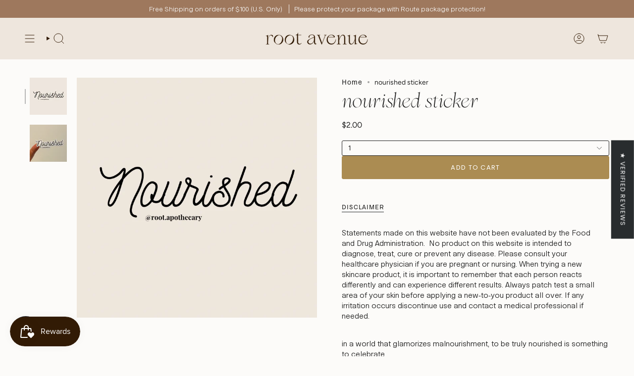

--- FILE ---
content_type: text/javascript; charset=utf-8
request_url: https://root-apothecary.com/products/nourished-sticker.js
body_size: 389
content:
{"id":7813767397606,"title":"nourished sticker","handle":"nourished-sticker","description":"\u003cp\u003ein a world that glamorizes malnourishment, to be truly nourished is something to celebrate.\u003c\/p\u003e\n\u003cp\u003e \u003c\/p\u003e\n\u003cp\u003e\u003cstrong\u003e﻿size\u003c\/strong\u003e﻿ 1x2.75 inch\u003c\/p\u003e\n\u003cp data-mce-fragment=\"1\"\u003e\u003cstrong data-mce-fragment=\"1\"\u003ematerial \u003c\/strong\u003evinyl\u003c\/p\u003e","published_at":"2022-11-24T16:57:44-05:00","created_at":"2022-06-03T17:39:54-04:00","vendor":"Root Apothecary","type":"","tags":[],"price":200,"price_min":200,"price_max":200,"available":true,"price_varies":false,"compare_at_price":null,"compare_at_price_min":0,"compare_at_price_max":0,"compare_at_price_varies":false,"variants":[{"id":43048434467046,"title":"Default Title","option1":"Default Title","option2":null,"option3":null,"sku":"109","requires_shipping":true,"taxable":true,"featured_image":null,"available":true,"name":"nourished sticker","public_title":null,"options":["Default Title"],"price":200,"weight":1,"compare_at_price":null,"inventory_management":"shopify","barcode":"","requires_selling_plan":false,"selling_plan_allocations":[]}],"images":["\/\/cdn.shopify.com\/s\/files\/1\/0640\/7379\/3766\/products\/image_ac9ae7ab-409b-42c6-a2d6-5ee75e62577c.png?v=1669325345","\/\/cdn.shopify.com\/s\/files\/1\/0640\/7379\/3766\/products\/image_06805405-c8d4-479b-abf1-d59575e4ab60.heic?v=1669325347"],"featured_image":"\/\/cdn.shopify.com\/s\/files\/1\/0640\/7379\/3766\/products\/image_ac9ae7ab-409b-42c6-a2d6-5ee75e62577c.png?v=1669325345","options":[{"name":"Title","position":1,"values":["Default Title"]}],"url":"\/products\/nourished-sticker","media":[{"alt":null,"id":31373578174694,"position":1,"preview_image":{"aspect_ratio":1.0,"height":1080,"width":1080,"src":"https:\/\/cdn.shopify.com\/s\/files\/1\/0640\/7379\/3766\/products\/image_ac9ae7ab-409b-42c6-a2d6-5ee75e62577c.png?v=1669325345"},"aspect_ratio":1.0,"height":1080,"media_type":"image","src":"https:\/\/cdn.shopify.com\/s\/files\/1\/0640\/7379\/3766\/products\/image_ac9ae7ab-409b-42c6-a2d6-5ee75e62577c.png?v=1669325345","width":1080},{"alt":null,"id":31373578207462,"position":2,"preview_image":{"aspect_ratio":1.0,"height":1595,"width":1595,"src":"https:\/\/cdn.shopify.com\/s\/files\/1\/0640\/7379\/3766\/products\/image_06805405-c8d4-479b-abf1-d59575e4ab60.heic?v=1669325347"},"aspect_ratio":1.0,"height":1595,"media_type":"image","src":"https:\/\/cdn.shopify.com\/s\/files\/1\/0640\/7379\/3766\/products\/image_06805405-c8d4-479b-abf1-d59575e4ab60.heic?v=1669325347","width":1595}],"requires_selling_plan":false,"selling_plan_groups":[]}